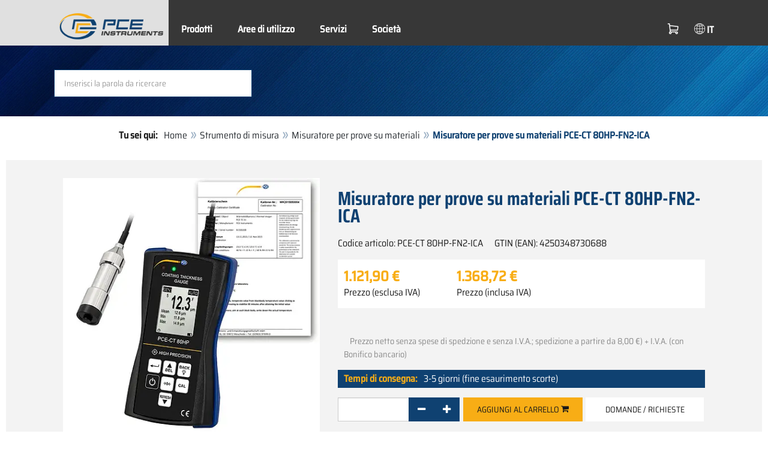

--- FILE ---
content_type: text/html; charset=utf-8
request_url: https://www.pce-instruments.com/italiano/strumento-di-misura/misuratore/misuratore-per-prove-su-materiali-pce-instruments-misuratore-per-prove-su-materiali-pce-ct-80hp-fn2-ica-det_6119813.htm
body_size: 13980
content:
<!doctype html>
<html lang="it" >
<head>
	<meta charset="utf-8">
	<!--[if IE]>
		<meta http-equiv="X-UA-Compatible" content="IE=Edge,chrome=1">
	<![endif]-->
	<meta name="viewport" content="width=device-width, initial-scale=1.0">
	
<title>Misuratore per prove su materiali PCE-CT 80HP-FN2-ICA  | PCE Instruments</title>

<meta http-equiv="Content-Type" content="text/html; charset=utf-8">


  <meta name="robots" content="all">


<meta name="revisit-after" content="10 days">
<meta name="viewport" content="width=device-width, initial-scale=1.0">


  <meta name="description" lang="it" content="Misuratore per prove su materiali PCE-CT 80HP-FN2-ICA . Il misuratore per prove su materiali di alta precisione misura lo spessore di plastica, vernice e altri tipi di rivestimento su metalli ferrosi (Fe) e non ferrosi (NFe). Grazie all&#x27;ampio range di misura 0 … a 2.000 µm è possibile utilizzare">

<meta name="keywords" lang="it" content="Misuratore per prove su materiali PCE-CT 80HP-FN2-ICA,Spessimetro,rivestimenti,PCE-CT 80HP-FN2-ICA,alta precisione,alta,precisione,misuratore,spessore,vernici,ferrosi,non ferrosi,autoveicoli,veicoli,tester,superfici,superficie,analizzatore,strumento,Misuratore per prove su materiali,Prove su materiali,prove,materiali,test,dispositivo,rilevatore,controlli,altezza,cavo di misurazione,batteria,costruzione,alpinismo,trekking,paracadutismo,aviazione,Informazione,Servizio,misura,Strumento di misura,Measuring Instruments">
<meta name="author" content="PCE Italia s.r.l. / Strumenti di Misura">
<meta name="date" content="2026-01-18">
<link rel="shortcut icon" type="image/x-icon" href="/italiano/g/favicon.ico?v=1744880882">
<link rel="canonical" href="https://www.pce-instruments.com/italiano/strumento-di-misura/misuratore/misuratore-per-prove-su-materiali-pce-instruments-misuratore-per-prove-su-materiali-pce-ct-80hp-fn2-ica-det_6119813.htm">
<meta name="google-site-verification" content="ZJfPwcdUQWcQU9wzQyIM8yOkIMqUv987e3oi-PW1xp4" />

<link rel="preload" href="/italiano/skin/div1/bs3/fonts/google/saira/memWYa2wxmKQyPMrZX79wwYZQMhsreShhKMjjbU9uXuA71rCosg.woff2" as="font" type="font/woff2" crossorigin />
<link rel="preload" href="/italiano/skin/div1/bs3/fonts/google/saira/memWYa2wxmKQyPMrZX79wwYZQMhsreShhKMjjbU9uXuA72jCosg.woff2" as="font" type="font/woff2" crossorigin />
<link rel="preload" href="/italiano/skin/div1/bs3/fonts/google/saira/memWYa2wxmKQyPMrZX79wwYZQMhslOShhKMjjbU9uXuA773Fosg.woff2" as="font" type="font/woff2" crossorigin />
<link rel="preload" href="/italiano/skin/div1/bs3/font-awesome/fonts/fontawesome-min.woff2?dag3lt" as="font" type="font/woff2" crossorigin />

	<link rel="stylesheet" type="text/css" href="/italiano/skin/div1/bs3/gen/base.min.css?v=189">
	
	<link rel="stylesheet" type="text/css" href="/italiano/skin/div1/styles_bs3_v61_theme.min.css?v=189">
	
</head>
<body class="hc-PCE-IT menupath-katalog100932 menupath-katalog100001 menupath-katalog164913 menupath-artikel6119813 menuactive-artikel6119813   default">
	<header id="header-area" class="home">
		<a href="#main-container" class="sr-only sr-only-focusable">Zum Hauptinhalt springen</a>
		<div class="header-top">
		<nav id="main-menu" class="navbar" role="navigation">
			<div class="container headmenu-container">
				<div id="pgheadmenubg1"></div>
				<div id="pgheadmenubg2"></div>
				<div class="navbar-header">
					<a href="/italiano/" class="navbar-brand"><img src="/italiano/skin/div1/bs3/logo-255x87.png?v=1744881634" alt="PCE Instruments" width="255" height="87" style="height:65px;width:auto;" fetchpriority="high" /></a>
					<div class="navbar-header-buttons">
						<button type="button" class="btn btn-navbar navbar-toggle" data-toggle="collapse" data-target=".navbar-cat-collapse">
							<span class="sr-only">Menü einblenden</span>
							<i class="fa fa-bars"></i>
						</button>
						<div class="navbar-bs3 navbar-bs3-slotchanger">
							<div class="box box_plain box-slotchanger_head" id="bxslotchanger_head"><div class="boxhead"></div><div class="ibox">
<div id="slotchanger">
<div class="btn-group btn-block slch_anzeige">
	<button type="button" data-toggle="dropdown" class="btn btn-block btn-lg dropdown-toggle slch_button">
		<i class="slch_icon"></i>
		<span class="slch_lang">IT</span>
	</button>
	<ul class="dropdown-menu pull-right" data-baseurl="/italiano">
	</ul>
</div>
</div>
</div><div class="boxfoot"></div></div>
						</div>
						<div class="navbar-bs3 navbar-bs3-miniwk navbar-bs3-miniwk-btn navbar-toggle" data-toggle="collapse">
							<div class="box box_plain box-miniwk_head" id="bxminiwk_head"><div class="boxhead"></div><div class="ibox">
<div id="miniwk">
<div class="btn-group btn-block mwp_anzeige">
	<button type="button" data-toggle="dropdown" class="btn btn-block btn-lg dropdown-toggle mwp_button">
		<i class="mwp_icon"></i>
		<span class="mwp_anzahl_dyn"></span>
	</button>
	<ul class="dropdown-menu pull-right" data-baseurl="/italiano">
	</ul>
</div>
</div>
</div><div class="boxfoot"></div></div>
						</div>
						<div class="navbar-bs3 navbar-bs3-telnote">
							<div class="box box_plain box-telnote_head" id="bxtelnote_head"><div class="boxhead"></div><div class="ibox">
<div id="telnote">
<div class="btn-group btn-block tn_anzeige">
	
</div>
</div>
</div><div class="boxfoot"></div></div>
						</div>
					</div>
				</div>
				<div class="collapse navbar-collapse navbar-cat-collapse">
					<div class="navbar-bs3 navbar-bs3-menusite">
						<div class="box box_plain box-menu_site" id="bxmenu_site"><div class="boxhead"></div><div class="ibox"><div class="menu" id="SiteMenu"><ul class="nav navbar-nav"><li class="pos1  has-submenu" id="SiteMenu_kataloge"><span class="kbmi nolink " >Prodotti</span><div class="submenu level1"><ul class="submenu level1"><li><a class="kbmi" href="/italiano/laboratorio-kat_151232.htm"><span>Laboratorio</span></a></li><li><a class="kbmi" href="/italiano/strumento-per-pesare-kat_100933.htm"><span>Pesatura</span></a></li><li><a class="kbmi" href="/italiano/regolazione-e-controllo-kat_101576.htm"><span>Regolazione e controllo</span></a></li><li><a class="kbmi" href="/italiano/strumento-di-misura-kat_100932.htm"><span>Strumento di misura</span></a></li></ul></div></li><li class="pos2  has-submenu" id="SiteMenu_katalog163013"><a class="kbmi "  href="/italiano/aree-di-utilizzo-kat_163013.htm">Aree di utilizzo</a><div class="submenu level1"><ul class="submenu level1"><li><a class="kbmi" href="/italiano/aree-di-utilizzo/misura-della-forza-kat_163015.htm"><span>Misura della forza</span></a></li><li><a class="kbmi" href="/italiano/aree-di-utilizzo/tecnologia-di-misura-ottica-kat_165161.htm"><span>Tecnologia di misura ottica</span></a></li></ul></div></li><li class="pos3   has-submenu" id="SiteMenu_window24"><span class="kbmi nolink " >Servizi</span><div class="submenu level1"><ul class="submenu level1">
  <li><a class='kbmi' href="/italiano/certificazione-kat_162819.htm"  ><span>Certificazione</span></a></li>
  <li><a class="kbmi" href="/f/t/rd/sviluppo-produzione.htm"><span>Sviluppo e produzione</span></a></li>
  <li><a class='kbmi' href="/italiano/?action=Account"  ><span>Account</span></a></li>
		<li><a class='kbmi' href="/italiano/download-software-win_4.htm"  ><span>Download Software</span></a></li>
        <li><a class='kbmi' href="/italiano/faq-text_59.htm"  ><span>FAQ</span></a></li>
</ul></div></li><li class="pos4   has-submenu" id="SiteMenu_window17"><span class="kbmi nolink " >Società</span><div class="submenu level1"><ul class="submenu level1"><li><a class='kbmi' href="/italiano/contatto"  ><span>Contatti</span></a></li><li><a class='kbmi' href="/italiano/chi-siamo-win_17.htm"  ><span>Chi siamo</span></a></li><li><a class='kbmi' href="/italiano/notizie-text_131.htm"  ><span>Notizie</span></a></li></ul></div></li></ul></div></div><div class="boxfoot"></div></div>
					</div>
					<div class="navbar-bs3 navbar-bs3-slotchanger">
						<div class="box box_plain box-slotchanger_head" id="bxslotchanger_head"><div class="boxhead"></div><div class="ibox">
<div id="slotchanger">
<div class="btn-group btn-block slch_anzeige">
	<button type="button" data-toggle="dropdown" class="btn btn-block btn-lg dropdown-toggle slch_button">
		<i class="slch_icon"></i>
		<span class="slch_lang">IT</span>
	</button>
	<ul class="dropdown-menu pull-right" data-baseurl="/italiano">
	</ul>
</div>
</div>
</div><div class="boxfoot"></div></div>
					</div>
					<div class="navbar-bs3 navbar-bs3-miniwk">
						<div class="box box_plain box-miniwk_head" id="bxminiwk_head"><div class="boxhead"></div><div class="ibox">
<div id="miniwk">
<div class="btn-group btn-block mwp_anzeige">
	<button type="button" data-toggle="dropdown" class="btn btn-block btn-lg dropdown-toggle mwp_button">
		<i class="mwp_icon"></i>
		<span class="mwp_anzahl_dyn"></span>
	</button>
	<ul class="dropdown-menu pull-right" data-baseurl="/italiano">
	</ul>
</div>
</div>
</div><div class="boxfoot"></div></div>
					</div>
					<div class="navbar-bs3 navbar-bs3-telnote">
						<div class="box box_plain box-telnote_head" id="bxtelnote_head"><div class="boxhead"></div><div class="ibox">
<div id="telnote">
<div class="btn-group btn-block tn_anzeige">
	
</div>
</div>
</div><div class="boxfoot"></div></div>
					</div>
				</div>
			</div>
		</nav>
		</div>
		<div id="pgheadslider">
			<div class="box box_plain box-headslider" id="bxheadslider"><div class="boxhead"></div><div class="ibox"><div id="headslider_cont"><picture><source srcset="/italiano/skin/div1/bs3/background-1920x200-1000w.webp?v=1744880798" media="(min-width:768px) and (max-width:1000px)" /><source srcset="/italiano/skin/div1/bs3/background-1920x200-1500w.webp?v=1744880798" media="(min-width:1001px) and (max-width:1500px)" /><source srcset="/italiano/skin/div1/bs3/background-1920x200.webp?v=1744880798" media="(min-width:1501px)" /><img id="headslider_img0" class="img-responsive hidden-xs" width="1920" height="200" src="data:image/svg+xml,%3Csvg xmlns=&#x27;http://www.w3.org/2000/svg&#x27; viewBox=&#x27;0 0 48 5&#x27;%3E%3C/svg%3E" alt="" fetchpriority="high" /></picture><div class="carousel-overlay"></div></div></div><div class="boxfoot"></div></div>
		</div>
		<div class="main-header">
			<div class="container">
				<noscript><div class="errorbox error">Si prega di attivare JavaScript su proprio browser per ottenere tutte le caratteristiche di questo sito!</div></noscript>
				<div class="row">
					<div class="col-sm-12">
						<div class="search-affixbox off-invisible" off-data-spy="affix" data-offset-top="0">
							<div class="box box_plain box-search" id="bxsearch"><div class="boxhead"></div><div class="ibox">

<div id="search">
	<form id="form_query" name="query" method="get" action="/italiano/" role="search" aria-label="Website durchsuchen">
		
		<input type="hidden" name="action" value="Query">
		<input type="hidden" name="-query.">
		<input type="hidden" name="query.stichwort" value="">
		
		<label class="sr-only" for="search-query-stichwort_neu">parola chiave</label>
		<div class="input-group">
			<input type="text" id="search-query-stichwort_neu" name="query.stichwort_neu" value="" class="form-control input-lg" placeholder="Inserisci la parola da ricercare">
			<span class="input-group-btn">
				<button class="btn btn-lg" type="submit" aria-label="Cerca!">
					<i class="fa fa-search"></i>
				</button>
			</span>
		</div>
	</form>
</div>	
</div><div class="boxfoot"></div></div>
						</div>
						<div class="search-affixpad"></div>
					</div>
				</div>
			</div>
		</div>

	</header>

	<div class="pgnav" id="pgnavleft">
		
	</div>
	
	<div class="pgnav" id="pgnavright">
		<div class="bannercont" style="display:none" data-kategorie="SERVICE_ITEM" data-parameter="PCE-CT 80HP-FN2-ICA"><div class="navbox1" data-wbkey="280" data-bbkey="325"><div class="navbox1">
  <div class="box box_nav">
	<div class="boxhead"><span class="boxhead">Telefono</span></div>
	<div class="ibox" align="center"><center>
	  <p><font size="3px" color="#333333">Assistenza Clienti<br>
	  </font>
	    <a href="https://www.pce-instruments.com/italiano/contatto"><img class="lazy img-responsive-inline" alt="Assistenza clienti" src="data:image/svg+xml,%3Csvg xmlns='http://www.w3.org/2000/svg' viewBox='0 0 145 136'%3E%3C/svg%3E" data-original="/italiano/g/custom/banner-it/hotline-it-2.gif" width="145" height="136" border="0" /></a></p>
	  <p><font color="#333333">
	    Lun - Ven<br>
	     8:30 - 18:00</font></p>
	  <p><strong><font size="3px" color="#333333">+39 0583 975 114</font></strong></p>
    <p><font color="#333333"><a href="mailto:ordini@pce-italia.it"><font color="#000000">ordini@pce-italia.it</font></a></font></p>
    <p><img class="lazy img-responsive-inline" alt="Presentazione prodotti PCE" src="data:image/svg+xml,%3Csvg xmlns='http://www.w3.org/2000/svg' viewBox='0 0 136 1'%3E%3C/svg%3E" data-original="/italiano/g/custom/categoria-immagini/linea-contatti.png" width="136" height="1" border="0" /></p>
				<p><strong>Pagamenti:</strong><br></p>
				<p><img class="lazy img-responsive-inline" alt="Metodi di pagamento di PCE" src="data:image/svg+xml,%3Csvg xmlns='http://www.w3.org/2000/svg' viewBox='0 0 136 221'%3E%3C/svg%3E" data-original="/italiano/g/custom/categoria-immagini/banner4.png" width="136" height="221" border="0" /></p>
	</center></div>
	<div class="boxfoot"></div>
  </div>
</div></div></div>
	</div>
	
	<div id="pgbody">
		
		<div class="box box_plain box-alert" id="bxalert"><div class="boxhead"></div><div class="ibox">
<div id="CookieBar" class="fixed bottom" style="display:none" tabindex="-1"
	data-domain="www.pce-instruments.com" data-path="/italiano" data-attributes="; SameSite=Lax">
<div class="ibox">
	
	<div class="message head">
		<div class="row">
            <div class="col-md-12 text-center">
<p><strong>Uso dei cookies</strong></p>
<p>Selezionare i permessi per l’utilizzo dei cookies su questo sito web:</p>
<p><a href="https://www.pce-instruments.com/italiano/privacy-win_6.htm#cookies">utilizzo dei cookies</a></p>
</div>
</div>
	</div>
	<div class="status" style="display:none">
		<p>Ihre aktuelle Auswahl: <b>{status}</b></p>
<p>Auswahl ändern:</p>
	</div>
	<div class="menu">
	<button class="btn btn-primary button set-disabled" data-perm="disabled" data-days="0" data-flags="">Permetti solo i cookies necessari</button><button class="btn btn-primary button set-functional" data-perm="functional" data-days="365" data-flags="">Permetti anche i cookies funzionali</button><button class="btn btn-primary button set-enabled" data-perm="enabled" data-days="365" data-flags="">Permetti tutti i cookies</button>
	</div>
	<div class="message foot">
		
	</div>
</div>
</div>
</div><div class="boxfoot"></div></div>

		<div id="main-container" class="container">
			<div class="row">
				<div class="col-sm-12">
					<div class="box box_plain box-whereami" id="bxwhereami"><div class="boxhead"></div><div class="ibox"><ol class="breadcrumb"><li><b>Tu sei qui: </b></li><li><a href="/italiano/">Home</a></li><li><a href="/italiano/strumento-di-misura-kat_100932.htm">Strumento di misura</a></li><li><a href="/italiano/strumento-di-misura/misuratore/misuratore-per-prove-su-materiali-kat_164913.htm">Misuratore per prove su materiali</a></li><li class="active">Misuratore per prove su materiali PCE-CT 80HP-FN2-ICA </li></ol></div><div class="boxfoot"></div></div><main class="box box_plain box-main mod-itemdetail" id="bxmain"><div class="boxhead"></div><div class="ibox">

<div class="sd-itemdetail sd-itemdetail-0">




<div class="itemdetail price-pgs0" id="itemdetail">

	<div class="no-panel no-panel-smart no-artikelkarte-panel">

		

		<div class="no-panel-body">
			

			<div id="itemdetail_cont" class="row product-info fullstripe">
				
				<div id="item_images" class="col-sm-5">
					
<script type="1c4301cb4e11452408ae2873-text/javascript">
var current_Main_key = 0;

function SetImage_Main(key)
{
	if (current_Main_key == key)
		return;

	S(".item-images-display .image-main-" + current_Main_key).addClass("hidden");
	S(".item-images-select  .thumbnail-"  + current_Main_key).removeClass("selected");
	current_Main_key = key;
	var m = S(".item-images-display .image-main-" + current_Main_key);
	m.removeClass("hidden");
	S(".item-images-select  .thumbnail-"  + current_Main_key).addClass("selected");
	m.find("iframe.lazy").each(function(){
		S(this).attr("src", S(this).data("original")).one("load", function(){
			S(this).removeClass("lazy");
		});
	});

	// Sichtbarkeit des Hauptbildes sicherstellen
	var p = m.offset().top;
	if (p - 100 < window.scrollY)
		window.scrollTo(0, Math.max(0, p - 100)); // leichter Offset für Suchbox/Kopfleiste
}
document.addEventListener("DOMContentLoaded", function()
{
	// Bildauswahl als Delegate-Handler, damit Grid-Carousel den Klick ggf. abfangen kann:
	S(document).on('click', '.item-images-Main .item-images-select img', function(ev) {
		let nr = S(this).data("nr");
		if (nr) { SetImage_Main(nr); }
	});
	SetImage_Main(2845147);
	// initialer Reflow von Owl/Lazy ist hidden
	//S(".item-images-Main .item-images-select").removeClass("hidden");
});
</script>
<div class="images-block item-images-Main" data-mfp-prev="previous" data-mfp-counter="%curr% of %total%" data-mfp-next="next">
	
	<div class="item-images-display">
		
		<div class="image-main image-main-2845147 image-main-img ">
		
				<div class="image zoomable">
					<a class="mfp-image image-zoom image-pic-zoom artimg_zoom" target="itempics6119813" href="/italiano/slot/5/artimg/large/pce-instruments-misuratore-per-prove-su-materiali-pce-ct-80hp-fn2-ica-6119813_2845147.webp" data-mfp-caption="">
						<img class="img-responsive artimg" width="450" height="450" style="width:450px;max-height:450px;border:none;overflow:visible;" src="/italiano/slot/5/artimg/normal/pce-instruments-misuratore-per-prove-su-materiali-pce-ct-80hp-fn2-ica-6119813_2845147.webp" alt="" />
						[zoom]
					</a>
				</div>
				
		</div>
		
		<div class="image-main image-main-2845155 image-main-img hidden">
		
			<h4 class="title">Display</h4>
			
				<div class="image zoomable">
					<a class="mfp-image image-zoom image-pic-zoom artimg_zoom" target="itempics6119813" href="/italiano/slot/5/artimg/large/pce-instruments-misuratore-per-prove-su-materiali-pce-ct-80hp-fn2-ica-6119813_2845155.webp" data-mfp-caption="Display">
						<img class="img-responsive artimg lazy" width="450" height="450" style="width:450px;max-height:450px;border:none;overflow:visible;" src="data:image/svg+xml,%3Csvg xmlns='http://www.w3.org/2000/svg' viewBox='0 0 450 450'%3E%3C/svg%3E" data-original="/italiano/slot/5/artimg/normal/pce-instruments-misuratore-per-prove-su-materiali-pce-ct-80hp-fn2-ica-6119813_2845155.webp" alt="Display" />
						[zoom]
					</a>
				</div>
				
		</div>
		
		<div class="image-main image-main-2845157 image-main-img hidden">
		
			<h4 class="title">Vista posteriore</h4>
			
				<div class="image zoomable">
					<a class="mfp-image image-zoom image-pic-zoom artimg_zoom" target="itempics6119813" href="/italiano/slot/5/artimg/large/pce-instruments-misuratore-per-prove-su-materiali-pce-ct-80hp-fn2-ica-6119813_2845157.webp" data-mfp-caption="Vista posteriore">
						<img class="img-responsive artimg lazy" width="450" height="450" style="width:450px;max-height:450px;border:none;overflow:visible;" src="data:image/svg+xml,%3Csvg xmlns='http://www.w3.org/2000/svg' viewBox='0 0 450 450'%3E%3C/svg%3E" data-original="/italiano/slot/5/artimg/normal/pce-instruments-misuratore-per-prove-su-materiali-pce-ct-80hp-fn2-ica-6119813_2845157.webp" alt="Vista posteriore" />
						[zoom]
					</a>
				</div>
				
		</div>
		
		<div class="image-main image-main-2845159 image-main-img hidden">
		
			<h4 class="title">Connessione della sonda</h4>
			
				<div class="image zoomable">
					<a class="mfp-image image-zoom image-pic-zoom artimg_zoom" target="itempics6119813" href="/italiano/slot/5/artimg/large/pce-instruments-misuratore-per-prove-su-materiali-pce-ct-80hp-fn2-ica-6119813_2845159.webp" data-mfp-caption="Connessione della sonda">
						<img class="img-responsive artimg lazy" width="450" height="450" style="width:450px;max-height:450px;border:none;overflow:visible;" src="data:image/svg+xml,%3Csvg xmlns='http://www.w3.org/2000/svg' viewBox='0 0 450 450'%3E%3C/svg%3E" data-original="/italiano/slot/5/artimg/normal/pce-instruments-misuratore-per-prove-su-materiali-pce-ct-80hp-fn2-ica-6119813_2845159.webp" alt="Connessione della sonda" />
						[zoom]
					</a>
				</div>
				
		</div>
		
		<div class="image-main image-main-2845161 image-main-img hidden">
		
			<h4 class="title">Interfaccia USB</h4>
			
				<div class="image zoomable">
					<a class="mfp-image image-zoom image-pic-zoom artimg_zoom" target="itempics6119813" href="/italiano/slot/5/artimg/large/pce-instruments-misuratore-per-prove-su-materiali-pce-ct-80hp-fn2-ica-6119813_2845161.webp" data-mfp-caption="Interfaccia USB">
						<img class="img-responsive artimg lazy" width="450" height="450" style="width:450px;max-height:450px;border:none;overflow:visible;" src="data:image/svg+xml,%3Csvg xmlns='http://www.w3.org/2000/svg' viewBox='0 0 450 450'%3E%3C/svg%3E" data-original="/italiano/slot/5/artimg/normal/pce-instruments-misuratore-per-prove-su-materiali-pce-ct-80hp-fn2-ica-6119813_2845161.webp" alt="Interfaccia USB" />
						[zoom]
					</a>
				</div>
				
		</div>
		
		<div class="image-main image-main-2845163 image-main-img hidden">
		
			<h4 class="title">Utilizzo</h4>
			
				<div class="image zoomable">
					<a class="mfp-image image-zoom image-pic-zoom artimg_zoom" target="itempics6119813" href="/italiano/slot/5/artimg/large/pce-instruments-misuratore-per-prove-su-materiali-pce-ct-80hp-fn2-ica-6119813_2845163.webp" data-mfp-caption="Utilizzo">
						<img class="img-responsive artimg lazy" width="450" height="450" style="width:450px;max-height:450px;border:none;overflow:visible;" src="data:image/svg+xml,%3Csvg xmlns='http://www.w3.org/2000/svg' viewBox='0 0 450 450'%3E%3C/svg%3E" data-original="/italiano/slot/5/artimg/normal/pce-instruments-misuratore-per-prove-su-materiali-pce-ct-80hp-fn2-ica-6119813_2845163.webp" alt="Utilizzo" />
						[zoom]
					</a>
				</div>
				
		</div>
		
		<div class="image-main image-main-2845165 image-main-img hidden">
		
			<h4 class="title">Utilizzo</h4>
			
				<div class="image zoomable">
					<a class="mfp-image image-zoom image-pic-zoom artimg_zoom" target="itempics6119813" href="/italiano/slot/5/artimg/large/pce-instruments-misuratore-per-prove-su-materiali-pce-ct-80hp-fn2-ica-6119813_2845165.webp" data-mfp-caption="Utilizzo">
						<img class="img-responsive artimg lazy" width="450" height="450" style="width:450px;max-height:450px;border:none;overflow:visible;" src="data:image/svg+xml,%3Csvg xmlns='http://www.w3.org/2000/svg' viewBox='0 0 450 450'%3E%3C/svg%3E" data-original="/italiano/slot/5/artimg/normal/pce-instruments-misuratore-per-prove-su-materiali-pce-ct-80hp-fn2-ica-6119813_2845165.webp" alt="Utilizzo" />
						[zoom]
					</a>
				</div>
				
		</div>
		
		<div class="image-main image-main-2845167 image-main-img hidden">
		
			<h4 class="title">Utilizzo</h4>
			
				<div class="image zoomable">
					<a class="mfp-image image-zoom image-pic-zoom artimg_zoom" target="itempics6119813" href="/italiano/slot/5/artimg/large/pce-instruments-misuratore-per-prove-su-materiali-pce-ct-80hp-fn2-ica-6119813_2845167.webp" data-mfp-caption="Utilizzo">
						<img class="img-responsive artimg lazy" width="450" height="450" style="width:450px;max-height:450px;border:none;overflow:visible;" src="data:image/svg+xml,%3Csvg xmlns='http://www.w3.org/2000/svg' viewBox='0 0 450 450'%3E%3C/svg%3E" data-original="/italiano/slot/5/artimg/normal/pce-instruments-misuratore-per-prove-su-materiali-pce-ct-80hp-fn2-ica-6119813_2845167.webp" alt="Utilizzo" />
						[zoom]
					</a>
				</div>
				
		</div>
		
		<div class="image-main image-main-2845169 image-main-img hidden">
		
			<h4 class="title">Standard di calibrazione</h4>
			
				<div class="image zoomable">
					<a class="mfp-image image-zoom image-pic-zoom artimg_zoom" target="itempics6119813" href="/italiano/slot/5/artimg/large/pce-instruments-misuratore-per-prove-su-materiali-pce-ct-80hp-fn2-ica-6119813_2845169.webp" data-mfp-caption="Standard di calibrazione">
						<img class="img-responsive artimg lazy" width="450" height="450" style="width:450px;max-height:450px;border:none;overflow:visible;" src="data:image/svg+xml,%3Csvg xmlns='http://www.w3.org/2000/svg' viewBox='0 0 450 450'%3E%3C/svg%3E" data-original="/italiano/slot/5/artimg/normal/pce-instruments-misuratore-per-prove-su-materiali-pce-ct-80hp-fn2-ica-6119813_2845169.webp" alt="Standard di calibrazione" />
						[zoom]
					</a>
				</div>
				
		</div>
		
		<div class="image-main image-main-2845171 image-main-img hidden">
		
			<h4 class="title">Contenuto della spedizione</h4>
			
				<div class="image zoomable">
					<a class="mfp-image image-zoom image-pic-zoom artimg_zoom" target="itempics6119813" href="/italiano/slot/5/artimg/large/pce-instruments-misuratore-per-prove-su-materiali-pce-ct-80hp-fn2-ica-6119813_2845171.webp" data-mfp-caption="Contenuto della spedizione">
						<img class="img-responsive artimg lazy" width="450" height="450" style="width:450px;max-height:450px;border:none;overflow:visible;" src="data:image/svg+xml,%3Csvg xmlns='http://www.w3.org/2000/svg' viewBox='0 0 450 450'%3E%3C/svg%3E" data-original="/italiano/slot/5/artimg/normal/pce-instruments-misuratore-per-prove-su-materiali-pce-ct-80hp-fn2-ica-6119813_2845171.webp" alt="Contenuto della spedizione" />
						[zoom]
					</a>
				</div>
				
		</div>
		
	</div>
	
	<div class="item-images-select imgselector grid-carousel" style="--item-subrows:1; --item-columns:4; --item-count:10;" data-pos="">
		<div class="grid-carousel-inner">
			<div class="grid-carousel-item"><div class="grid-carousel-item-inner">
		<div class="image">
			<img class="img-responsive artimg thumbnail thumbnail-2845147 lazy" width="200" height="200"
				src="data:image/svg+xml,%3Csvg xmlns='http://www.w3.org/2000/svg' viewBox='0 0 200 200'%3E%3C/svg%3E" data-original="/italiano/slot/5/artimg/small/pce-instruments-misuratore-per-prove-su-materiali-pce-ct-80hp-fn2-ica-6119813_2845147.webp" alt=""
				data-nr="2845147" />
		</div>
		</div></div><div class="grid-carousel-item"><div class="grid-carousel-item-inner">
		<div class="image">
			<img class="img-responsive artimg thumbnail thumbnail-2845155 lazy" width="200" height="200"
				src="data:image/svg+xml,%3Csvg xmlns='http://www.w3.org/2000/svg' viewBox='0 0 200 200'%3E%3C/svg%3E" data-original="/italiano/slot/5/artimg/small/pce-instruments-misuratore-per-prove-su-materiali-pce-ct-80hp-fn2-ica-6119813_2845155.webp" alt="Display"
				data-nr="2845155" />
		</div>
		</div></div><div class="grid-carousel-item"><div class="grid-carousel-item-inner">
		<div class="image">
			<img class="img-responsive artimg thumbnail thumbnail-2845157 lazy" width="200" height="200"
				src="data:image/svg+xml,%3Csvg xmlns='http://www.w3.org/2000/svg' viewBox='0 0 200 200'%3E%3C/svg%3E" data-original="/italiano/slot/5/artimg/small/pce-instruments-misuratore-per-prove-su-materiali-pce-ct-80hp-fn2-ica-6119813_2845157.webp" alt="Vista posteriore"
				data-nr="2845157" />
		</div>
		</div></div><div class="grid-carousel-item"><div class="grid-carousel-item-inner">
		<div class="image">
			<img class="img-responsive artimg thumbnail thumbnail-2845159 lazy" width="200" height="200"
				src="data:image/svg+xml,%3Csvg xmlns='http://www.w3.org/2000/svg' viewBox='0 0 200 200'%3E%3C/svg%3E" data-original="/italiano/slot/5/artimg/small/pce-instruments-misuratore-per-prove-su-materiali-pce-ct-80hp-fn2-ica-6119813_2845159.webp" alt="Connessione della sonda"
				data-nr="2845159" />
		</div>
		</div></div><div class="grid-carousel-item"><div class="grid-carousel-item-inner">
		<div class="image">
			<img class="img-responsive artimg thumbnail thumbnail-2845161 lazy" width="200" height="200"
				src="data:image/svg+xml,%3Csvg xmlns='http://www.w3.org/2000/svg' viewBox='0 0 200 200'%3E%3C/svg%3E" data-original="/italiano/slot/5/artimg/small/pce-instruments-misuratore-per-prove-su-materiali-pce-ct-80hp-fn2-ica-6119813_2845161.webp" alt="Interfaccia USB"
				data-nr="2845161" />
		</div>
		</div></div><div class="grid-carousel-item"><div class="grid-carousel-item-inner">
		<div class="image">
			<img class="img-responsive artimg thumbnail thumbnail-2845163 lazy" width="200" height="200"
				src="data:image/svg+xml,%3Csvg xmlns='http://www.w3.org/2000/svg' viewBox='0 0 200 200'%3E%3C/svg%3E" data-original="/italiano/slot/5/artimg/small/pce-instruments-misuratore-per-prove-su-materiali-pce-ct-80hp-fn2-ica-6119813_2845163.webp" alt="Utilizzo"
				data-nr="2845163" />
		</div>
		</div></div><div class="grid-carousel-item"><div class="grid-carousel-item-inner">
		<div class="image">
			<img class="img-responsive artimg thumbnail thumbnail-2845165 lazy" width="200" height="200"
				src="data:image/svg+xml,%3Csvg xmlns='http://www.w3.org/2000/svg' viewBox='0 0 200 200'%3E%3C/svg%3E" data-original="/italiano/slot/5/artimg/small/pce-instruments-misuratore-per-prove-su-materiali-pce-ct-80hp-fn2-ica-6119813_2845165.webp" alt="Utilizzo"
				data-nr="2845165" />
		</div>
		</div></div><div class="grid-carousel-item"><div class="grid-carousel-item-inner">
		<div class="image">
			<img class="img-responsive artimg thumbnail thumbnail-2845167 lazy" width="200" height="200"
				src="data:image/svg+xml,%3Csvg xmlns='http://www.w3.org/2000/svg' viewBox='0 0 200 200'%3E%3C/svg%3E" data-original="/italiano/slot/5/artimg/small/pce-instruments-misuratore-per-prove-su-materiali-pce-ct-80hp-fn2-ica-6119813_2845167.webp" alt="Utilizzo"
				data-nr="2845167" />
		</div>
		</div></div><div class="grid-carousel-item"><div class="grid-carousel-item-inner">
		<div class="image">
			<img class="img-responsive artimg thumbnail thumbnail-2845169 lazy" width="200" height="200"
				src="data:image/svg+xml,%3Csvg xmlns='http://www.w3.org/2000/svg' viewBox='0 0 200 200'%3E%3C/svg%3E" data-original="/italiano/slot/5/artimg/small/pce-instruments-misuratore-per-prove-su-materiali-pce-ct-80hp-fn2-ica-6119813_2845169.webp" alt="Standard di calibrazione"
				data-nr="2845169" />
		</div>
		</div></div><div class="grid-carousel-item"><div class="grid-carousel-item-inner">
		<div class="image">
			<img class="img-responsive artimg thumbnail thumbnail-2845171 lazy" width="200" height="200"
				src="data:image/svg+xml,%3Csvg xmlns='http://www.w3.org/2000/svg' viewBox='0 0 200 200'%3E%3C/svg%3E" data-original="/italiano/slot/5/artimg/small/pce-instruments-misuratore-per-prove-su-materiali-pce-ct-80hp-fn2-ica-6119813_2845171.webp" alt="Contenuto della spedizione"
				data-nr="2845171" />
		</div>
		</div></div>
		</div>
		<button type="button" class="grid-carousel-control grid-carousel-control-prev" role="button" aria-label="Gehe zum vorherigen Eintrag">
			<svg version="1.1" xmlns="http://www.w3.org/2000/svg" x="0px" y="0px" viewBox="0 0 50 50">
				<path class="st0" d="M41.5,45.67L30.82,25.3L42.85,4.92l-8.22,0L22.48,25.3L33.4,45.67L41.5,45.67z M26.04,45.67L15.48,25.3
				L27.39,4.92l-8.1,0L7.13,25.3l10.8,20.38L26.04,45.67z"/>
			</svg>
		</button>
		<button type="button" class="grid-carousel-control grid-carousel-control-next" role="button" aria-label="Gehe zum nächsten Eintrag">
			<svg version="1.1" xmlns="http://www.w3.org/2000/svg" x="0px" y="0px" viewBox="0 0 50 50">
				<path class="st0" d="M8.48,4.92L19.16,25.3L7.13,45.67h8.22L27.51,25.3L16.58,4.92H8.48z M23.95,4.92L34.51,25.3L22.6,45.67h8.1
				L42.85,25.3L32.05,4.92H23.95z"/>
			</svg>
		</button>
	</div>
	
</div>

				</div>

				
				<div class="col-sm-7 product-details">

					
					<div id="item_order">
						<h1 class="main-title main-heading">Misuratore per prove su materiali PCE-CT 80HP-FN2-ICA </h1>
						<div class="sub_best_ean">
						<div class="bestellnr">
						Codice articolo: <span>PCE-CT 80HP-FN2-ICA</span>
						</div>
						<div class="ean">
						GTIN (EAN): </span>4250348730688</span>
						</div>
						</div>
						<form id="form_art6119813" aria-label="Artikel bestellen/anfragen" class="form-horizontal orderblock" name="art6119813" action="/italiano/" method="post">
		<input type="hidden" name="_sessionauth" value="GVM2FRTX3BVGXVOQ"><input type="hidden" name="_baseurl" value="/italiano">
		<input type="hidden" name="action" value="AddToCart">
		<input type="hidden" name="_list" value="">
		<input type="hidden" name="_listpos" value="">
		<input type="hidden" name="_set" value="6119813"
		><input type="hidden" name="_check" value="1"><div class="popreisblock">
<div class="multi_preis_col popreisblock">
<div class="form-group prodcard_Preis">
	<div class="form-control-static price ">

	<span class="price-new update-target" data-key="EinzelPreisEffNetto">1.121,90&nbsp;&euro;</span>

	
		<span class="querysim"><a href="/italiano/?action=QuerySim&amp;_qsim.preis=1.121%2C90&amp;curr=EUR" rel="nofollow"><!-- Range prezzo --></a></span>
		

	</div>
	<label class="control-label">Prezzo (esclusa IVA)</label>
</div>



	<div class="form-group prodcard_PreisBrutto">
		<div class="potext form-control-static" style="background-color:transparent;" colspan="2">
			<span class="price-new update-target" data-key="EinzelPreisEffBrutto">1.368,72&nbsp;&euro;</span>
		</div>
		<label class="control-label polabel" width="">Prezzo (inclusa IVA)</label>
	</div>

<div class="form-group prodcard_PreisHinweis"><div class="pkflags"><a class='Code_ArtFlag' id='Code_ArtFlag_High-Accuracy' href='/italiano/?&amp;action=QueryFlag&amp;_flag=High-Accuracy&amp;_slot=5'><img class="lazy" data-original="/italiano/g/code/468.img" width="119" height="15" src="data:image/svg+xml,%3Csvg xmlns='http://www.w3.org/2000/svg' viewBox='0 0 119 15'%3E%3C/svg%3E" alt="Alta precisione" title="Alta precisione" border="0"></a> <a class='Code_ArtFlag' id='Code_ArtFlag_ISO-Kalibrierung' href='/italiano/?&amp;action=QueryFlag&amp;_flag=ISO-Kalibrierung&amp;_slot=5'><img class="lazy" data-original="/italiano/g/code/427.img" width="120" height="15" src="data:image/svg+xml,%3Csvg xmlns='http://www.w3.org/2000/svg' viewBox='0 0 120 15'%3E%3C/svg%3E" alt="Certificazione ISO" title="Certificazione ISO" border="0"></a> </div><div class="pkhinweis"><span style="color:#888; font-size:90%; padding:0 10px;"><i>Prezzo netto senza spese di spedzione e senza I.V.A.; spedizione a partire da
8,00&nbsp;&euro;) + I.V.A. (con Bonifico bancario)</i></span></div></div>
</div>


	<div class="form-group prodcard_EAN">
		<label class="control-label polabel">GTIN (EAN)</label>:
		<div class="form-control-static potext">4250348730688</div>
	</div>
	
	<div class="form-group prodcard_BestellNr">
		<label class="control-label col-sm-3 polabel" style="background-color:transparent;">
			Codice articolo
		</label>
		<div class="col-sm-9 form-control-static potext">
			PCE-CT 80HP-FN2-ICA
		</div>
	</div>
</div>
<div class="pklieferzeit">
		<span class="pk_form fl_right"><span class="lzl">Tempi di consegna:</span><span class="lzc">3-5 giorni (fine esaurimento scorte)</span></span>
		</div>

		<div class="form-group prodcard_CheckResult">
			<div class="col-sm-3"></div>
			<div class="col-sm-9">
				<span class="checkresult-errortext"></span>
			</div>
		</div>
		

			<div class="form-group prodcard_order prodcard_order_qty_stueck">
				<!--label class="control-label col-sm-3" for="prodcard-order-input-qty">ordina</label-->
				<div class="col-sm-9 col-md-4">
					<input class="form-control textbox order-qty order-qty-master order-qty-Stueck"
						id="prodcard-order-input-qty" type="number" inputmode="decimal" size="8"
						data-qtygroup="_qty_stueck" name="_qty_stueck" value="1"
						min="1" max="" step="1"
						data-defstep="fine" data-decimals="0"
						data-qtyfactor="1.00000" data-suffix="× 1 pz.">
				</div>
				
				<div class="col-sm-9 col-md-4">
				<button class="btn btn-cart checkresult-action Wkorb" type="submit" name="_action_addnew" value="1">Aggiungi al carrello <i class="fa fa-shopping-cart"> </i></button>
				</div>
				

<div class="pkmenu">
	<!--div class="col-sm-3"></div-->
	<div class="col-sm-9 col-md-4">
	<ul class="nav nav-pills">


	<li id="pkmenu_callback"><a class="btn btn-default" role="button" href="#pkform_callback" onclick="if (!window.__cfRLUnblockHandlers) return false; return pkform_callback_show()" rel="nofollow" data-cf-modified-1c4301cb4e11452408ae2873-="">Domande / Richieste</a></li>


	</ul>
	</div>
</div>


	<div id="pkform_callback" class="sd-ajax-display"></div>
	<script type="1c4301cb4e11452408ae2873-text/javascript">
	function pkform_callback_show() {
		S('#pkform_callback').load('/italiano/?action=SendCallback&_artnr=6119813', function(){
			S('#pkform_callback').slideDown();
		});
		return false;
	}
	</script>

			</div>

			
</form>

					</div>

				</div>
				
			</div>

			<div class="pkaccessory">
			
	<style>
	@media (min-width: 768px) { #nrlist1 { --item-columns: 3; } }
	@media (min-width: 992px) { #nrlist1 { --item-columns: 5; } }
	@media (min-width: 1200px) { #nrlist1 { --item-columns: 7; } }
	</style>
	
<section class="product-carousel artlist artlist-nrlist">

	<h2 class="product-head subline-left h2">Accessori</h2>
	
<div class="row product-row">
<div class="col-xs-12">
<div class="grid-carousel grid-subrows-5 grid-columns-lg-3 grid-columns-md-4 grid-columns-sm-6" id="nrlist1" style="--item-count:5;">
	<div class="grid-carousel-inner">
		
		<div class="grid-carousel-item item">
			<div class="grid-carousel-item-inner product-col price-pgs0">

				<div class="image">
					<a href="/italiano/strumento-di-misura/misuratore/spessimetro-per-rivestimenti-pce-instruments-rapporto-di-taratura-rapporto-di-taratura-iso-per-lo-spessore-dei-rivestimenti-fe-nfe-det_6057521.htm?_list=newpkaccessory&amp;_listpos=1"><img class="img-responsive lazy" width="200" height="200" src="data:image/svg+xml,%3Csvg xmlns='http://www.w3.org/2000/svg' viewBox='0 0 200 200'%3E%3C/svg%3E" data-original="/italiano/slot/5/artimg/small/pce-instruments-rapporto-di-taratura-rapporto-di-taratura-iso-per-lo-spessore-dei-rivestimenti-fe-nfe-6057521_2450850.webp" alt="Rapporto di taratura Rapporto di taratura ISO per lo spessore dei rivestimenti (Fe/NFe) " title="Rapporto di taratura Rapporto di taratura ISO per lo spessore dei rivestimenti (Fe/NFe) " /></a>
				</div>

				<div class="caption">
				
					<div class="h2"><a href="/italiano/strumento-di-misura/misuratore/spessimetro-per-rivestimenti-pce-instruments-rapporto-di-taratura-rapporto-di-taratura-iso-per-lo-spessore-dei-rivestimenti-fe-nfe-det_6057521.htm?_list=newpkaccessory&amp;_listpos=1"><span>Rapporto di taratura Rapporto di taratura ISO per lo spessore dei rivestimenti (Fe/NFe) </span></a></div>
				</div>

				<div class="content">
					
					<div class="price ">
						<span class="price-new">172,90&nbsp;&euro;</span>
						
					</div>
					
				</div>

				<div class="flags">
					<div class="pkflags"><img class="lazy" data-original="/italiano/g/code/427.img" width="120" height="15" src="data:image/svg+xml,%3Csvg xmlns='http://www.w3.org/2000/svg' viewBox='0 0 120 15'%3E%3C/svg%3E" alt="Certificazione ISO" title="Certificazione ISO" border="0"> </div>
				</div>

				<div class="action">
				

				</div>

			</div>
		</div>
		
		<div class="grid-carousel-item item">
			<div class="grid-carousel-item-inner product-col price-pgs0">

				<div class="image">
					<a href="/italiano/strumento-di-misura/misuratore/spessimetro-pce-instruments-basi-di-calibrazione-fe-nfe-pce-ct-shims-fe-nfe-set-50-1000_m-det_6054148.htm?_list=newpkaccessory&amp;_listpos=2"><img class="img-responsive lazy" width="200" height="200" src="data:image/svg+xml,%3Csvg xmlns='http://www.w3.org/2000/svg' viewBox='0 0 200 200'%3E%3C/svg%3E" data-original="/italiano/slot/5/artimg/small/pce-instruments-basi-di-calibrazione-fe-nfe-pce-ct-shims-fe-nfe-set-50-1000_m-6054148_2411191.webp" alt="Basi di calibrazione Fe/NFe PCE-CT Shims Fe-NFe Set 50-1000µm " title="Basi di calibrazione Fe/NFe PCE-CT Shims Fe-NFe Set 50-1000µm " /></a>
				</div>

				<div class="caption">
				
					<div class="h2"><a href="/italiano/strumento-di-misura/misuratore/spessimetro-pce-instruments-basi-di-calibrazione-fe-nfe-pce-ct-shims-fe-nfe-set-50-1000_m-det_6054148.htm?_list=newpkaccessory&amp;_listpos=2"><span>Basi di calibrazione Fe/NFe PCE-CT Shims Fe-NFe Set 50-1000µm </span></a></div>
				</div>

				<div class="content">
					
					<div class="price ">
						<span class="price-new">38,90&nbsp;&euro;</span>
						
					</div>
					
				</div>

				<div class="flags">
					
				</div>

				<div class="action">
				

				</div>

			</div>
		</div>
		
		<div class="grid-carousel-item item">
			<div class="grid-carousel-item-inner product-col price-pgs0">

				<div class="image">
					<a href="/italiano/strumento-di-misura/misuratore/spessimetro-pce-instruments-lamine-di-calibrazione-pce-ct-shims-100-4000_m-det_6054131.htm?_list=newpkaccessory&amp;_listpos=3"><img class="img-responsive lazy" width="200" height="200" src="data:image/svg+xml,%3Csvg xmlns='http://www.w3.org/2000/svg' viewBox='0 0 200 200'%3E%3C/svg%3E" data-original="/italiano/slot/5/artimg/small/pce-instruments-lamine-di-calibrazione-pce-ct-shims-100-4000_m-6054131_2410985.webp" alt="Lamine di calibrazione PCE-CT Shims 100-4000µm " title="Lamine di calibrazione PCE-CT Shims 100-4000µm " /></a>
				</div>

				<div class="caption">
				
					<div class="h2"><a href="/italiano/strumento-di-misura/misuratore/spessimetro-pce-instruments-lamine-di-calibrazione-pce-ct-shims-100-4000_m-det_6054131.htm?_list=newpkaccessory&amp;_listpos=3"><span>Lamine di calibrazione PCE-CT Shims 100-4000µm </span></a></div>
				</div>

				<div class="content">
					
					<div class="price ">
						<span class="price-new">31,90&nbsp;&euro;</span>
						
					</div>
					
				</div>

				<div class="flags">
					
				</div>

				<div class="action">
				

				</div>

			</div>
		</div>
		
		<div class="grid-carousel-item item">
			<div class="grid-carousel-item-inner product-col price-pgs0">

				<div class="image">
					<a href="/italiano/strumento-di-misura/misuratore/spessimetro-pce-instruments-lamine-di-calibrazione-pce-ct-shims-50-1000_m-det_6054127.htm?_list=newpkaccessory&amp;_listpos=4"><img class="img-responsive lazy" width="200" height="200" src="data:image/svg+xml,%3Csvg xmlns='http://www.w3.org/2000/svg' viewBox='0 0 200 200'%3E%3C/svg%3E" data-original="/italiano/slot/5/artimg/small/pce-instruments-lamine-di-calibrazione-pce-ct-shims-50-1000_m-6054127_2410961.webp" alt="Lamine di calibrazione PCE-CT Shims 50-1000µm " title="Lamine di calibrazione PCE-CT Shims 50-1000µm " /></a>
				</div>

				<div class="caption">
				
					<div class="h2"><a href="/italiano/strumento-di-misura/misuratore/spessimetro-pce-instruments-lamine-di-calibrazione-pce-ct-shims-50-1000_m-det_6054127.htm?_list=newpkaccessory&amp;_listpos=4"><span>Lamine di calibrazione PCE-CT Shims 50-1000µm </span></a></div>
				</div>

				<div class="content">
					
					<div class="price ">
						<span class="price-new">28,90&nbsp;&euro;</span>
						
					</div>
					
				</div>

				<div class="flags">
					
				</div>

				<div class="action">
				

				</div>

			</div>
		</div>
		
		<div class="grid-carousel-item item">
			<div class="grid-carousel-item-inner product-col price-pgs0">

				<div class="image">
					<a href="/italiano/strumento-di-misura/misuratore/spessimetro-pce-instruments-software-per-pce-ct-80-det_5932009.htm?_list=newpkaccessory&amp;_listpos=5"><img class="img-responsive lazy" width="200" height="200" src="data:image/svg+xml,%3Csvg xmlns='http://www.w3.org/2000/svg' viewBox='0 0 200 200'%3E%3C/svg%3E" data-original="/italiano/slot/5/artimg/small/pce-instruments-software-per-pce-ct-80-5932009_1383924.webp" alt="Software per PCE-CT 80 " title="Software per PCE-CT 80 " /></a>
				</div>

				<div class="caption">
				
					<div class="h2"><a href="/italiano/strumento-di-misura/misuratore/spessimetro-pce-instruments-software-per-pce-ct-80-det_5932009.htm?_list=newpkaccessory&amp;_listpos=5"><span>Software per PCE-CT 80 </span></a></div>
				</div>

				<div class="content">
					
					<div class="price ">
						<span class="price-new">89,90&nbsp;&euro;</span>
						
					</div>
					
				</div>

				<div class="flags">
					
				</div>

				<div class="action">
				

				</div>

			</div>
		</div>
		
	</div>
	<button type="button" class="grid-carousel-control grid-carousel-control-prev" role="button" aria-label="Gehe zum vorherigen Eintrag">
		<svg version="1.1" xmlns="http://www.w3.org/2000/svg" x="0px" y="0px" viewBox="0 0 50 50">
			<path class="st0" d="M41.5,45.67L30.82,25.3L42.85,4.92l-8.22,0L22.48,25.3L33.4,45.67L41.5,45.67z M26.04,45.67L15.48,25.3
			L27.39,4.92l-8.1,0L7.13,25.3l10.8,20.38L26.04,45.67z"/>
		</svg>
	</button>
	<button type="button" class="grid-carousel-control grid-carousel-control-next" role="button" aria-label="Gehe zum nächsten Eintrag">
		<svg version="1.1" xmlns="http://www.w3.org/2000/svg" x="0px" y="0px" viewBox="0 0 50 50">
			<path class="st0" d="M8.48,4.92L19.16,25.3L7.13,45.67h8.22L27.51,25.3L16.58,4.92H8.48z M23.95,4.92L34.51,25.3L22.6,45.67h8.1
			L42.85,25.3L32.05,4.92H23.95z"/>
		</svg>
	</button>
</div>
</div>
</div>


</section>

			</div>

			

<div class="tabgroup-off tabgroup-itemdetail">

<ul class="nav nav-tabs pk" data-spy="affix" data-offset-top="820">

		<li class="active"><a data-toggle="tab-off" href="#tab-customdata1"><span>Descrizione</span></a></li>
	
		<li class=""><a data-toggle="tab-off" href="#tab-customdata2"><span>Caratteristiche</span></a></li>
	
		<li class=""><a data-toggle="tab-off" href="#tab-customdata3"><span>Specifiche tecniche</span></a></li>
	
		<li class=""><a data-toggle="tab-off" href="#tab-customdata4"><span>Contenuto</span></a></li>
	
		<li class=""><a data-toggle="tab-off" href="#tab-files"><span>Documenti / Downloads</span></a></li>
	
</ul>

<div class="tab-content-off">

		<div class="tab-pane clear fade in active" id="tab-customdata1">
		<h1 class="headline">Descrizione</h1>
		
	<div class="usertext">
	<div><strong>Misuratore per prove su materiali di alta precisione / Sonda con scanalatura a V / Range di misura 0 ... 2.000 µm / Impostazione dei valori limite / Robusta struttura / Software / Memoria / Alta precisione fino a ±(1,0% del valore + 1 µm) / Rapporto di taratura ISO incluso</strong></div>
<div>Il misuratore per prove su materiali di alta precisione misura lo spessore di plastica, vernice e altri tipi di rivestimento su metalli ferrosi (Fe) e non ferrosi (NFe). Grazie all'ampio range di misura 0 ... a 2.000 µm è possibile utilizzare questo misuratore per prove su materiali per diverse applicazioni. La precisione di ±(1,0% del valore + 1 µm) rende questo dispositivo uno strumento estremamente preciso. Il sensore del misuratore per prove su materiali ha una scanalatura a V. Grazie a questa scanalatura a V può misurare anche su superfici convesse. È possibile però, utilizzare questo misuratore per prove su materiali anche per misurare superfici concave. <br><br>Mentre si eseguono le misurazioni è possibile memorizzare i valori nella memoria interna del misuratore per prove su materiali di alta precisione. Integra una memoria per 2.000 valori. Dopo aver eseguito le misurazioni, si possono trasferire i dati a un PC. Il software di analisi opzionale consente di esportare i dati in formato *.csv. <br><br>La funzione di allarme integrata nel misuratore per prove su materiali di alta precisione permette di impostare i valori limite alto e basso. Se i valori rientrano nei limiti stabiliti, sarà segnalato da un led verde. In caso contrario, si accenderà un LED rosso sull'indicatore. Grazie a questa funzione di allarme, questo misuratore per prove su materiali di alta precisione è ampiamente utilizzato nel controllo di qualità o nel controllo di ingresso del materiale. Per proteggere ulteriormente la parte elettronica, la struttura del misuratore per prove su materiali di alta precisione è rivestita in gomma.</div>
	<br class="clear">
	</div>

		
		</div>
	
		<div class="tab-pane clear fade in " id="tab-customdata2">
		<h1 class="headline">Caratteristiche</h1>
		
	<div class="usertext">
	<div>- <strong>Rapporto di taratura ISO incluso</strong><br>
- Sensore con scanalatura a V<br>
- Alta precisione per range bassi<br>
- Impostazione dei valori limite<br>
- Memoria per 2.000 valori<br>
- Range di misura 0 ... 2.000 µm</div>
	<br class="clear">
	</div>

		
		</div>
	
		<div class="tab-pane clear fade in " id="tab-customdata3">
		<h1 class="headline">Specifiche tecniche</h1>
		
	<div class="usertext">
	<table border="0">
  <tr>
    <td valign="top">Range di misura</td>
    <td valign="top"><strong>Fe: 0 ... 2.000 µm<br>
NFe: 0 ... 2.000 µm</strong></td>
  </tr>
  <tr>
    <td valign="top">Precisione<br>
      (dopo calibrazione con standard)</td>
    <td valign="top">±(1,0% del valore + 1 µm)</td>
  </tr>
  <tr>
    <td valign="top">Precisione azzeramento</td>
    <td valign="top">±(1,5% del valore + 1 µm)</td>
  </tr>
  <tr>
    <td valign="top">Diametro della sonda</td>
    <td valign="top">&Oslash;17 mm</td>
  </tr>
  <tr>
<td colspan="2" valign="top"><b>Altre specifiche</b></td>
  </tr>
  <tr>
    <td valign="top">Risoluzione</td>
    <td valign="top">0,1 µm (&lt;100 µm)<br>
1 µm (&gt;100 µm)</td>
  </tr>
  <tr>
    <td valign="top">Materiali</td>
    <td valign="top">Fe Rivestimenti non magnetici su basi ferrose<br>
NFe Rivestimenti non magnetici su basi non ferrose</td>
  </tr>
  <tr>
    <td valign="top">Raggio di curvatura minimo convesso&nbsp;&nbsp;&nbsp;</td>
    <td valign="top">5 mm</td>
  </tr>
  <tr>
    <td valign="top">Raggio di curvatura minimo concavo</td>
    <td valign="top">25 mm</td>
  </tr>
  <tr>
    <td valign="top">Superficie minima di misurazione</td>
    <td valign="top">&Oslash;17 mm</td>
  </tr>
  <tr>
    <td valign="top">Spessore minimo della base</td>
    <td valign="top">0,2 mm (base Fe)<br>
0,05 mm (base NFe)</td>
  </tr>
  <tr>
    <td valign="top">Modalità delle sonde</td>
    <td valign="top">Modalità di rilevamento automatico base (Fe + NFe)<br>
Modalità induzione magnetica (Fe)<br>
Modalità corrente di Foucault (NFe)</td>
  </tr>
  <tr>
    <td valign="top">Calibrazione</td>
    <td valign="top">Multipunto (1 ... 4 punti per ciascun gruppo)<br>
Calibrazione del punto zero</td>
  </tr>
  <tr>
    <td valign="top">Unità di misura</td>
    <td valign="top">µm / mm / mils</td>
  </tr>
  <tr>
    <td valign="top">Interfaccia</td>
    <td valign="top">USB 2.0</td>
  </tr>
  <tr>
    <td valign="top">Memoria</td>
    <td valign="top">1 gruppo di misurazione volatile (modo DIR)<br>
4 gruppi di misura non volatile con registrazione automatica e max. 2.000 valori (modalità GEN)</td>
  </tr>
  <tr>
    <td valign="top">Funzione statistica</td>
    <td valign="top">Numero di valori di misura, media, massima, minima, deviazione standard</td>
  </tr>
  <tr>
    <td valign="top">Allarme</td>
    <td valign="top">Indicazione al superamento del livello di allarme inferiore e superiore</td>
  </tr>
  <tr>
    <td valign="top">Spegnimento automatico</td>
    <td valign="top">Dopo 3 minuti</td>
  </tr>
  <tr>
    <td valign="top">Alimentazione</td>
    <td valign="top">3 x Batterie da 1,5 V tipo AAA</td>
  </tr>
  <tr>
    <td valign="top">Display</td>
    <td valign="top">LCD, 128 x 128 pixel</td>
  </tr>
  <tr>
    <td valign="top">Indicazione</td>
    <td valign="top">Stato delle batterie<br>
Rilevamento degli errori</td>
  </tr>
  <tr>
    <td valign="top">Condizioni operative</td>
    <td valign="top">0 ... +50 °C / 20 ... 90% U.R. senza condensa</td>
  </tr>
  <tr>
    <td valign="top">Condizioni di stoccaggio</td>
    <td valign="top">-10 ... +60 °C / 20 ... 90% U.R. senza condensa</td>
  </tr>
  <tr>
    <td valign="top">Dimensioni</td>
    <td valign="top">143 x 71 x 37 mm</td>
  </tr>
  <tr>
    <td valign="top">Peso</td>
    <td valign="top">271 g, con sensore e batterie</td>
  </tr>
</table>
	<br class="clear">
	</div>

		
		</div>
	
		<div class="tab-pane clear fade in " id="tab-customdata4">
		<h1 class="headline">Contenuto</h1>
		
	<div class="usertext">
	<div>1 x Misuratore per prove su materiali di alta precisione PCE-CT 80HP-FN2-ICA<br>
1 x Set di standard di calibrazione<br>
1 x Base di calibrazione Fe e NFe<br>
3 x Batterie da 1,5 V tipo AAA <br>
1 x Valigetta per trasporto<br>
1 x Rapporto di taratura ISO (Inglese/Tedesco)<br>
Istruzioni per l'uso (disponibili in download)</div>
	<br class="clear">
	</div>

		
		</div>
	
		<div class="tab-pane clear fade in " id="tab-files">
		<h1 class="headline">Documenti / Downloads</h1>
		
	<div class="pkdownloads">
		<div>
	<a class="" href="https://www.pce-instruments.com/italiano/api/getartfile?_fnr=3310153&amp;_dsp=inline" target="_blank">
		<img class="lazy" width="82" height="67" src="data:image/svg+xml,%3Csvg xmlns='http://www.w3.org/2000/svg' viewBox='0 0 82 67'%3E%3C/svg%3E" data-original="/italiano/g/mime/custom_manual.IT.gif" alt="man-pce-ct-80-series-it.pdf"><br><span class="mimetitle mimetitlet_custom_manual mimetitlel_IT">Manuale</span>
	</a>
	
	<a class="" href="https://www.pce-instruments.com/italiano/api/getartfile?_fnr=2845151&amp;_dsp=inline" target="_blank">
		<img class="lazy" width="82" height="67" src="data:image/svg+xml,%3Csvg xmlns='http://www.w3.org/2000/svg' viewBox='0 0 82 67'%3E%3C/svg%3E" data-original="/italiano/g/mime/custom_datasheet.IT.gif" alt="datasheet-pce-ct-80hp-fn2-ica.pdf"><br><span class="mimetitle mimetitlet_custom_datasheet mimetitlel_IT">Datasheet</span>
	</a>
	
	<a class="" href="https://www.pce-instruments.com/italiano/api/getartfile?_fnr=2845153&amp;_dsp=inline" target="_blank">
		<img class="lazy" width="82" height="67" src="data:image/svg+xml,%3Csvg xmlns='http://www.w3.org/2000/svg' viewBox='0 0 82 67'%3E%3C/svg%3E" data-original="/italiano/g/mime/custom_certificate_ce.IT.gif" alt="certificato-ce-pce-ct-80-serie.pdf"><br><span class="mimetitle mimetitlet_custom_certificate_ce mimetitlel_IT">Certificato</span>
	</a>
	</div>
	</div>

		
		</div>
	
</div>

</div>

<div class="popupmods" style="display:none;">



	<div id="item_callback">
	
	</div>



</div>

		</div>
	</div>
</div>




<script type="application/ld+json">
{"@context":"http://schema.org","@type":"Product","category":"Strumento di misura / Misuratore / Misuratore per prove su materiali","description":"Misuratore per prove su materiali di alta precisione / Sonda con scanalatura a V / Range di misura 0 ... 2.000 µm / Impostazione dei valori limite / Robusta struttura / Software / Memoria / Alta precisione fino a ±(1,0% del valore + 1 µm) / Rapporto di taratura ISO incluso Il misuratore per prove su materiali di alta precisione misura lo spessore di plastica, vernice e altri tipi di rivestimento su metalli ferrosi (Fe) e non ferrosi (NFe). Grazie all'ampio range di misura 0 ... a 2.000 µm è possibile utilizzare questo misuratore per prove su materiali per diverse applicazioni. La precisione di ±(1,0% del valore + 1 µm) rende questo dispositivo uno strumento estremamente preciso. Il sensore del misuratore per prove su materiali ha una scanalatura a V. Grazie a questa scanalatura a V può misurare anche su superfici convesse. È possibile però, utilizzare questo misuratore per prove su materiali anche per misurare superfici concave. Mentre si eseguono le misurazioni è possibile","gtin13":"4250348730688","mpn":"PCE-CT 80HP-FN2-ICA","name":"Misuratore per prove su materiali PCE-CT 80HP-FN2-ICA ","sku":"6119813","url":"/strumento-di-misura/misuratore/misuratore-per-prove-su-materiali-pce-instruments-misuratore-per-prove-su-materiali-pce-ct-80hp-fn2-ica-det_6119813.htm","brand":{"@type":"Brand","name":"PCE Instruments"},"image":["/italiano/slot/5/artimg/large/pce-instruments-misuratore-per-prove-su-materiali-pce-ct-80hp-fn2-ica-6119813_2845147.webp","/italiano/slot/5/artimg/large/pce-instruments-misuratore-per-prove-su-materiali-pce-ct-80hp-fn2-ica-6119813_2845155.webp","/italiano/slot/5/artimg/large/pce-instruments-misuratore-per-prove-su-materiali-pce-ct-80hp-fn2-ica-6119813_2845157.webp","/italiano/slot/5/artimg/large/pce-instruments-misuratore-per-prove-su-materiali-pce-ct-80hp-fn2-ica-6119813_2845159.webp","/italiano/slot/5/artimg/large/pce-instruments-misuratore-per-prove-su-materiali-pce-ct-80hp-fn2-ica-6119813_2845161.webp","/italiano/slot/5/artimg/large/pce-instruments-misuratore-per-prove-su-materiali-pce-ct-80hp-fn2-ica-6119813_2845163.webp","/italiano/slot/5/artimg/large/pce-instruments-misuratore-per-prove-su-materiali-pce-ct-80hp-fn2-ica-6119813_2845165.webp","/italiano/slot/5/artimg/large/pce-instruments-misuratore-per-prove-su-materiali-pce-ct-80hp-fn2-ica-6119813_2845167.webp","/italiano/slot/5/artimg/large/pce-instruments-misuratore-per-prove-su-materiali-pce-ct-80hp-fn2-ica-6119813_2845169.webp","/italiano/slot/5/artimg/large/pce-instruments-misuratore-per-prove-su-materiali-pce-ct-80hp-fn2-ica-6119813_2845171.webp"],"mainEntityOfPage":{"@id":"/#webpage"},"manufacturer":{"@type":"Organization","name":"PCE Instruments"},"offers":{"@type":"Offer","availability":"InStock","itemCondition":"NewCondition","price":"1121.9","priceCurrency":"EUR","priceValidUntil":"2027-01-18","url":"/strumento-di-misura/misuratore/misuratore-per-prove-su-materiali-pce-instruments-misuratore-per-prove-su-materiali-pce-ct-80hp-fn2-ica-det_6119813.htm","priceSpecification":{"price":"1121.9","valueAddedTaxIncluded":"False"}}}
</script>


</div>

</div><div class="boxfoot"></div></main>
				</div>
			</div>
		</div>
	</div>
	
	<footer id="footer-area">
		<div class="box box_plain box-footer" id="bxfooter"><div class="boxhead"></div><div class="ibox">
<div class="footer-links">
	<div class="container">
		<div class="footer-tax"></div>

<div class="col-md-3 col-sm-6">
	<h3>Informazioni</h3>
	<div class="menu" id="Custom1"><ul><li class="pos1 " id="Custom1_impressum"><span class="kbmi"><a href="/italiano/stampa">Impressum</a></span></li><li class="pos2 " id="Custom1_window6"><a class="kbmi" href="/italiano/privacy-win_6.htm">Privacy</a></li><li class="pos3  " id="Custom1_agb"><span class="kbmi"><a class=""   href="/italiano/termini#AGB">Termini</a></span></li><li class="pos4  " id="Custom1_Widerruf"><span class="kbmi"><a class=""   href="/italiano/termini#Widerruf">Politiche di cancellazione</a></span></li></ul></div>
</div>

<div class="col-md-3 col-sm-6">
	<h3>Help</h3>
	<div class="menu" id="Custom2"><ul><li class="pos1 " id="Custom2_window13"><a class="kbmi" href="/italiano/spedizioni-win_13.htm">Spedizioni</a></li><li class="pos2 fn-text117" id="Custom2_text117"><a class="kbmi" href="/italiano/resi-rimborsi-text_117.htm">Resi/rimborsi</a></li><li class="pos3 fn-text44" id="Custom2_text44"><a class="kbmi" href="/italiano/politiche-dei-pagamenti-text_44.htm">Politiche dei pagamenti</a></li></ul></div>
</div>

<div class="col-md-3 col-sm-6">
	<h3>Company</h3>
	<div class="menu" id="Custom3"><ul><li class="pos1 " id="Custom3_window17"><a class="kbmi" href="/italiano/chi-siamo-win_17.htm">Chi siamo</a></li><li class="pos2 fn-text105" id="Custom3_text105"><a class="kbmi" href="/italiano/la-storia-di-pce-instruments-text_105.htm"> La storia di PCE Instruments</a></li><li class="pos3 " id="Custom3_window18"><a class="kbmi" href="/italiano/lavoro-e-carriera-win_18.htm">Lavoro e carriera</a></li><li class="pos4 fn-text94" id="Custom3_text94"><a class="kbmi" href="/italiano/mehr-standorte-text_94.htm"></a></li></ul></div>
</div>

<div class="col-md-3 col-sm-6">
	<h3>Social Media</h3>
	<div class="footer-social">
<a href="https://www.youtube.com/channel/UCm8E4oY89PeqRAps6_MbDbw"><img class="img-responsive lazy" src="data:image/svg+xml,%3Csvg xmlns='http://www.w3.org/2000/svg' viewBox='0 0 100 100'%3E%3C/svg%3E" data-original="/italiano/skin/div1/bs3/assets/Icons/SocialMedia/YouTube-Icon.svg" width="100" height="100" alt="YouTube-Icon" /></a>
<a href="https://www.linkedin.com/company/pce-instruments"><img class="img-responsive lazy" src="data:image/svg+xml,%3Csvg xmlns='http://www.w3.org/2000/svg' viewBox='0 0 100 100'%3E%3C/svg%3E" data-original="/italiano/skin/div1/bs3/assets/Icons/SocialMedia/LinkedIn-Icon.svg" width="100" height="100" alt="LinkedIn-Icon" /></a>
</div>
</div>
	</div>
</div>

<div class="payments">
	
	<div class="container">
		
	</div>

</div>	

<div class="copyright">
	
	<div class="container">
		<p class="pull-left">
			Copyright &copy;2026 PCE Italia s.r.l.

		</p>
	</div>
	
	<div class="container">

		

	</div>



</div>
</div><div class="boxfoot"></div></div>
	</footer>

	
	<script type="1c4301cb4e11452408ae2873-text/javascript" src="/italiano/skin/div1/styles_bs3_v61_bd1.min.js?v=189"></script>
	
	<script type="1c4301cb4e11452408ae2873-text/javascript" src="/italiano/skin/div1/styles_bs3_v61_bd2.min.js?v=189"></script>
	<div id="ui-dialog"></div>

<script src="/cdn-cgi/scripts/7d0fa10a/cloudflare-static/rocket-loader.min.js" data-cf-settings="1c4301cb4e11452408ae2873-|49" defer></script></body>
</html>
